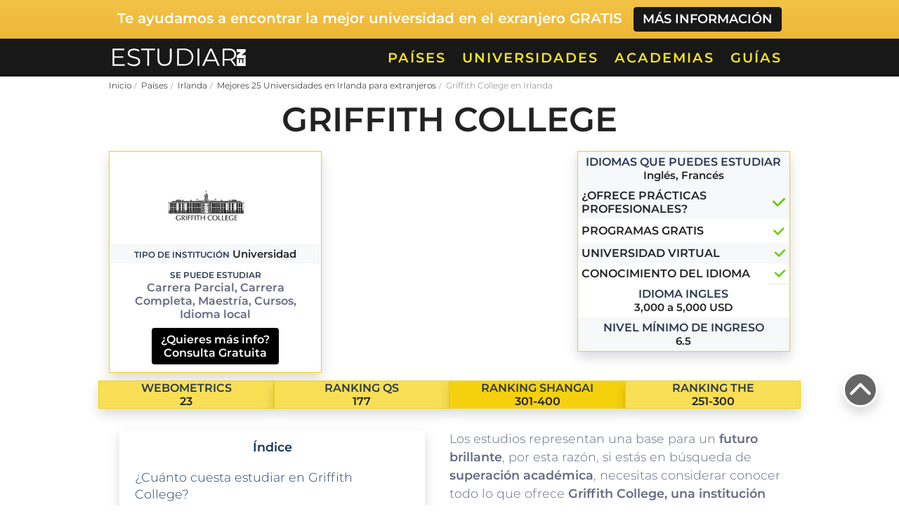

--- FILE ---
content_type: text/html; charset=UTF-8
request_url: https://estudiar-en.com/irlanda/universidades/griffith-college/
body_size: 15555
content:
 <!DOCTYPE html><html lang="es-MX"><head><meta charset="UTF-8"><meta name="viewport" content="width=device-width, initial-scale=1"><link rel="preload" href="https://www.googletagmanager.com" as="other"><link rel="preload" href="https://pagead2.googlesyndication.com" as="other"><link rel="profile" href="https://gmpg.org/xfn/11"> <script async async src="https://pagead2.googlesyndication.com/pagead/js/adsbygoogle.js?client=ca-pub-1748084553982745" crossorigin="anonymous"></script> <link rel="preload" href="https://fonts.gstatic.com/s/montserrat/v15/JTURjIg1_i6t8kCHKm45_cJD3gnD_vx3rCs.woff2" as="font" type="font/woff2" crossorigin><link rel="preload" href="https://fonts.gstatic.com/s/montserrat/v15/JTURjIg1_i6t8kCHKm45_bZF3gnD_vx3rCs.woff2" as="font" type="font/woff2" crossorigin><link rel="preload" href="https://estudiar-en.com/wp-content/themes/LCtheme2020/images/logo.svg" as="image" type="image/svg+xml"><link rel="alternate" href="https://estudiar-en.com/irlanda/universidades/griffith-college/" hreflang="x-default" />  <script>(function(w,d,s,l,i){w[l]=w[l]||[];w[l].push({'gtm.start':
new Date().getTime(),event:'gtm.js'});var f=d.getElementsByTagName(s)[0],
j=d.createElement(s),dl=l!='dataLayer'?'&l='+l:'';j.async=true;j.src=
'https://www.googletagmanager.com/gtm.js?id='+i+dl;f.parentNode.insertBefore(j,f);
})(window,document,'script','dataLayer','GTM-MRGDXPW');</script>    <script>window.pushMST_config={"vapidPK":"BEfZf6OPVSkp9NlN3Jkv7bHCgDalH9qwoabQbq0RP57U5qZM1K47RylKq0ldT0xC84iodEFXMPYyfKnuGeL9pKE","enableOverlay":true,"swPath":"/sw.js","i18n":{}};
    var pushmasterTag = document.createElement('script');
    pushmasterTag.src = "https://cdn.pushmaster-cdn.xyz/scripts/publishers/63ef4a2f9b7c8200081c4c40/SDK.js";
    pushmasterTag.setAttribute('defer','');

    var firstScriptTag = document.getElementsByTagName('script')[0];
    firstScriptTag.parentNode.insertBefore(pushmasterTag, firstScriptTag);</script> <meta name='robots' content='noindex, follow' /><link media="all" href="https://estudiar-en.com/wp-content/cache/autoptimize/css/autoptimize_b3ceff8fe282392be69a20f1caa6f724.css" rel="stylesheet"><title>Estudiar en la Griffith College ▷ Carreras y Admisión 2026</title><meta name="description" content="Requisitos para Estudiar en Griffith College? | Costos y Becas 2026 | Admisión para Extranjeros | Carreras, Maestrías y Posgrados | Estudia Idiomas, Cursos o Intercambio" /><meta property="og:locale" content="es_MX" /><meta property="og:type" content="article" /><meta property="og:title" content="Estudiar en la Griffith College ▷ Carreras y Admisión 2026" /><meta property="og:description" content="Requisitos para Estudiar en Griffith College? | Costos y Becas 2026 | Admisión para Extranjeros | Carreras, Maestrías y Posgrados | Estudia Idiomas, Cursos o Intercambio" /><meta property="og:url" content="https://estudiar-en.com/irlanda/universidades/griffith-college/" /><meta property="og:site_name" content="Estudiar En" /><meta property="article:modified_time" content="2024-05-17T18:13:01+00:00" /><meta property="og:image" content="https://estudiar-en.com/wp-content/uploads/2021/03/logo.jpg" /><meta property="og:image:width" content="200" /><meta property="og:image:height" content="200" /><meta property="og:image:type" content="image/jpeg" /><meta name="twitter:card" content="summary_large_image" /><meta name="twitter:label1" content="Tiempo de lectura" /><meta name="twitter:data1" content="14 minutos" /> <script type="application/ld+json" class="yoast-schema-graph">{"@context":"https://schema.org","@graph":[{"@type":"WebPage","@id":"https://estudiar-en.com/irlanda/universidades/griffith-college/","url":"https://estudiar-en.com/irlanda/universidades/griffith-college/","name":"Estudiar en la Griffith College ▷ Carreras y Admisión 2026","isPartOf":{"@id":"https://estudiar-en.com/#website"},"primaryImageOfPage":{"@id":"https://estudiar-en.com/irlanda/universidades/griffith-college/#primaryimage"},"image":{"@id":"https://estudiar-en.com/irlanda/universidades/griffith-college/#primaryimage"},"thumbnailUrl":"https://estudiar-en.com/wp-content/uploads/2021/03/logo.jpg","datePublished":"2021-08-14T02:26:03+00:00","dateModified":"2024-05-17T18:13:01+00:00","description":"Requisitos para Estudiar en Griffith College? | Costos y Becas 2026 | Admisión para Extranjeros | Carreras, Maestrías y Posgrados | Estudia Idiomas, Cursos o Intercambio","breadcrumb":{"@id":"https://estudiar-en.com/irlanda/universidades/griffith-college/#breadcrumb"},"inLanguage":"es-MX","potentialAction":[{"@type":"ReadAction","target":["https://estudiar-en.com/irlanda/universidades/griffith-college/"]}]},{"@type":"ImageObject","inLanguage":"es-MX","@id":"https://estudiar-en.com/irlanda/universidades/griffith-college/#primaryimage","url":"https://estudiar-en.com/wp-content/uploads/2021/03/logo.jpg","contentUrl":"https://estudiar-en.com/wp-content/uploads/2021/03/logo.jpg","width":200,"height":200},{"@type":"BreadcrumbList","@id":"https://estudiar-en.com/irlanda/universidades/griffith-college/#breadcrumb","itemListElement":[{"@type":"ListItem","position":1,"name":"Inicio","item":"https://estudiar-en.com/"},{"@type":"ListItem","position":2,"name":"Mejores 25 Universidades en Irlanda para extranjeros","item":"https://estudiar-en.com/irlanda/universidades/"},{"@type":"ListItem","position":3,"name":"Griffith College"}]},{"@type":"WebSite","@id":"https://estudiar-en.com/#website","url":"https://estudiar-en.com/","name":"Estudiar En","description":"La guía para estudiantes, que quieren irse al extranjero, más completa de internet.","potentialAction":[{"@type":"SearchAction","target":{"@type":"EntryPoint","urlTemplate":"https://estudiar-en.com/?s={search_term_string}"},"query-input":"required name=search_term_string"}],"inLanguage":"es-MX"}]}</script> <link href='https://www.googletagmanager.com' rel='preconnect' /><link href='https://pagead2.googlesyndication.com' rel='preconnect' /><link href='https://fonts.gstatic.com' crossorigin='anonymous' rel='preconnect' /><link rel="https://api.w.org/" href="https://estudiar-en.com/wp-json/" /><link rel="EditURI" type="application/rsd+xml" title="RSD" href="https://estudiar-en.com/xmlrpc.php?rsd" /><meta name="generator" content="WordPress 6.5" /><link rel='shortlink' href='https://estudiar-en.com/?p=1547' /> <script>const opinator_plugin_dir = "https://estudiar-en.com/wp-content/plugins/opinator/";
            const opinator_wpadmin_dir = "https://estudiar-en.com/wp-admin/";</script> <link rel="icon" href="https://estudiar-en.com/wp-content/uploads/2021/08/cropped-favicon-1-32x32.png" sizes="32x32" /><link rel="icon" href="https://estudiar-en.com/wp-content/uploads/2021/08/cropped-favicon-1-192x192.png" sizes="192x192" /><link rel="apple-touch-icon" href="https://estudiar-en.com/wp-content/uploads/2021/08/cropped-favicon-1-180x180.png" /><meta name="msapplication-TileImage" content="https://estudiar-en.com/wp-content/uploads/2021/08/cropped-favicon-1-270x270.png" /><body class="pais-irlanda-template-default single single-pais-irlanda postid-1547"> <noscript><iframe src="https://www.googletagmanager.com/ns.html?id=GTM-MRGDXPW"
height="0" width="0" style="display:none;visibility:hidden"></iframe></noscript><section class="topbBoxInfo"><div class="container"><div class="row"><div class="col-12"><p> <span class="visible-dkp">Te ayudamos a encontrar la mejor universidad en el exranjero GRATIS</span> <span class="visible-xs">Te ayudamos a encontrar universidad</span> <a href="https://estudiar-en.com/empieza-aqui-tu-solicitud/" class="btn btn-minfo">Más información</a></p></div></div></div></section><header><nav class="navbar navbar-expand-lg"><div class="container"> <a class="navbar-brand" href="https://estudiar-en.com/"> <img class="logo lazy-img" data-src="https://estudiar-en.com/wp-content/themes/LCtheme2020/images/logo.svg" alt="Estudiar En" width="200" height="33" /> </a><div class="navbar-toggler hamburger_wrapper"><div role="button" id="lc_hamburger" class="navbar-toggler" type="button" aria-label="Menú" aria-controls="lc_menu" aria-expanded="false" onclick="hamburger_toggle();"> <span></span> <span></span> <span></span></div></div><div class="openLg" id="lc_nav-menu"><ul id="menu-main" class="navbar-nav ml-auto"><li class=' menu-item menu-item-type-post_type menu-item-object-page'><a href="https://estudiar-en.com/paises/">Países</a></li><li class=' menu-item menu-item-type-post_type menu-item-object-page'><a href="https://estudiar-en.com/universidades-en-el-extranjero/">Universidades</a></li><li class=' menu-item menu-item-type-post_type menu-item-object-page'><a href="https://estudiar-en.com/academias-estudiar-ingles-e-idiomas-en-el-extranjero/">Academias</a></li><li class=' menu-item menu-item-type-post_type menu-item-object-page'><a href="https://estudiar-en.com/guias/">Guías</a></li></ul></div></div></nav></header> <? /* Comentado hasta que Licia tenga oportunidad de corregir el CSS */ ?><div id="lc_goUP"><img class="lazy-img" data-src="https://estudiar-en.com/wp-content/themes/LCtheme2020/images/lc_goup.svg" alt="Go to top" width="30" height="30" /></div><div class="container"><div class="row"><div class="col-12"><div class="breadcrumbBox"><ol class="breadcrumb"><li><a href="https://estudiar-en.com/">Inicio</a></li><li><a href="https://estudiar-en.com/paises/">Países</a></li><li><a href="https://estudiar-en.com/irlanda/">Irlanda</a></li><li><a href="https://estudiar-en.com/irlanda/universidades/">Mejores 25 Universidades en Irlanda para extranjeros</a></li><li class="active">Griffith College en Irlanda</li></ol></div></div></div></div><section><div class="container-fluid"><div class="titInt"><div class="container"><div class="row"><div class="col-12 col-sm-12 col-md-12 col-lg-12 mb-3 text-center"><h1>Griffith College</h1></div></div></div></div></div></section> <script type="text/javascript">var isnewatf=true;</script> <div class="container newATF"><div class="row"><div class="col-12 col-sm-12 col-md-4 col-lg-4 text-center newATFsx"><div class="text-left  shadow lc_ficha"><table class="w-100"><tbody><tr><td colspan="2" class="newATFfeat featured text-center"><div class="logoBox"> <noscript><img width="200" height="200" src="https://estudiar-en.com/wp-content/uploads/2021/03/logo.jpg" alt="Griffith College"></noscript><img class="lazyload" width="200" height="200" src='data:image/svg+xml,%3Csvg%20xmlns=%22http://www.w3.org/2000/svg%22%20viewBox=%220%200%20200%20200%22%3E%3C/svg%3E' data-src="https://estudiar-en.com/wp-content/uploads/2021/03/logo.jpg" alt="Griffith College"></div></td></tr><tr><td colspan="2" class="text-center lc_ficha_resumenBG"><p> <small class="lc_ficha_resumen-tit upper">Tipo de Institución</small> <span class="lc_ficha_resumen-txt"><b>Universidad</b></p></td></tr><tr><td colspan="2 " class="text-center"><p><small class="lc_ficha_resumen-tit upper">Se puede estudiar</small></p><p><b>Carrera Parcial, Carrera Completa, Maestría, Cursos, Idioma local</b></p></td></tr><tr><td colspan="2" class="text-center"> <a class="btn btn-black" href="https://estudiar-en.com/empieza-aqui-tu-solicitud/">¿Quieres más info?<br/> Consulta Gratuita</a></td></tr></tbody></table></div></div><div class="col-12 col-sm-12 col-md-4 col-lg-4 text-center newATFad10mr"><div id="ads_abajo_h1" class="ad_h1_quad_box lazy-ads "></div></div><div class="col-12 col-sm-7 col-md-4 col-lg-4 text-left newATFMidC"><div class="text-left  shadow lc_ficha"><table class="w-100"><tbody><tr><td colspan="2" class="text-center lc_ficha_resumenBG"><p class="lc_ficha_resumen-tit upper">Idiomas que puedes estudiar</p><p class="lc_ficha_resumen-txt"><b class="lc_ficha_resumen-txt">Inglés, Francés</b></p></td></tr><tr><td class="lc_ficha_resumenBG"><p class="lc_ficha_resumen-txt upper">¿Ofrece Prácticas Profesionales?</p></td><td class="lc_ficha_resumenBG"> <img alt="Icono Si/No" class="float-right lazy-img" data-src="https://estudiar-en.com/wp-content/themes/LCtheme2020/images/si.svg" height="20" width="20"></td></tr><tr><td><p class="lc_ficha_resumen-txt upper">Programas Gratis</p></td><td> <noscript><img class="yesNo lazy-img loaded" alt="Ícono sí" src="https://estudiaperu.pe/wp-content/themes/LCtheme2020/images/si.svg" width="17" height="17"></noscript><img class="lazyload yesNo lazy-img loaded" alt="Ícono sí" src='data:image/svg+xml,%3Csvg%20xmlns=%22http://www.w3.org/2000/svg%22%20viewBox=%220%200%2017%2017%22%3E%3C/svg%3E' data-src="https://estudiaperu.pe/wp-content/themes/LCtheme2020/images/si.svg" width="17" height="17"></td></tr><tr><td class="lc_ficha_resumenBG"><p class="lc_ficha_resumen-txt upper">Universidad Virtual</p></td><td class="lc_ficha_resumenBG"><img alt="Icono Si/No" class="float-right lazy-img" data-src="https://estudiar-en.com/wp-content/themes/LCtheme2020/images/si.svg" width="17" height="17"></td></tr><tr><td><p class="lc_ficha_resumen-txt upper">Conocimiento del Idioma</p></td><td class="brdb text-center"><img alt="Icono Si/No" class="float-right lazy-img" data-src="https://estudiar-en.com/wp-content/themes/LCtheme2020/images/si.svg" width="17" height="17"></td></tr><tr><td colspan="2" class="text-center"><p class="lc_ficha_resumen-tit upper">Idioma ingles</p><p class="lc_ficha_resumen-txt"><b class="lc_ficha_resumen-txt">3,000 a 5,000 USD</b></p></td></tr><tr><td colspan="2" class="text-center lc_ficha_resumenBG"><p class="lc_ficha_resumen-tit upper">Nivel Mínimo de Ingreso</p><p class="lc_ficha_resumen-txt"><b class="lc_ficha_resumen-txt">6.5</b></p></td></tr></tbody></table></div></div></div><div class="row newATFrank "><div class="col-12 col-sm-3 col-md-3 col-lg-3 marPad0 text-center"><div class="text-left  shadow lc_ficha BGamarillo70 text-center"><p class="lc_ficha_resumen-tit upper">Webometrics</p><p class="lc_ficha_resumen-txt">23</p></div></div><div class="col-12 col-sm-3 col-md-3 col-lg-3 marPad0 text-center"><div class="text-left  shadow lc_ficha BGamarillo70 text-center"><p class="lc_ficha_resumen-tit upper">Ranking QS</p><p class="lc_ficha_resumen-txt">177</p></div></div><div class="col-12 col-sm-3 col-md-3 col-lg-3 marPad0 text-center"><div class="text-left  shadow lc_ficha BGamarillo text-center"><p class="lc_ficha_resumen-tit upper">Ranking Shangai</p><p class="lc_ficha_resumen-txt">301-400</p></div></div><div class="col-12 col-sm-3 col-md-3 col-lg-3 marPad0 text-center"><div class="text-left  shadow lc_ficha BGamarillo70 text-center"><p class="lc_ficha_resumen-tit upper">Ranking THE</p><p class="lc_ficha_resumen-txt">251-300</p></div></div></div></div><div class="container lc_content"><div class="row"><div class="col-12 col-sm-12 col-md-12 col-lg-12"><div class="col-12 col-sm-5 col-md-6 col-lg-6 float-left"><div class="indice shadow"><p><b>Índice</b></p><ul><li><a href="#%c2%bfcu%c3%a1nto+cuesta+estudiar+en+griffith+college%3f">¿Cuánto cuesta estudiar en Griffith College?</a></li><li><a href="#%c2%bfc%c3%b3mo+estudiar+en+griffith+college+siendo+extranjero%3f+%c2%bfqu%c3%a9+necesitas%3f">¿Cómo estudiar en Griffith College siendo extranjero? ¿Qué necesitas?</a></li><li><a href="#consejos+para+estudiar+en+griffith+college">Consejos para Estudiar en Griffith College</a></li><li><a href="#%c2%bfqu%c3%a9+puedes+estudiar+en+griffith+college%3f">¿Qué puedes estudiar en Griffith College?</a></li><li><a href="#estudiar+en+griffith+college+%e2%80%93+lo+que+debes+saber">Estudiar en Griffith College – Lo que debes saber</a></li><li><a href="#%c2%bfse+puede+trabajar+mientras+estudias%3f">¿Se puede trabajar mientras estudias?</a></li><li><a href="#estudiar+ingl%c3%a9s+en+griffith+college">Estudiar inglés en Griffith College</a></li><li><a href="#%c2%bfc%c3%b3mo+irte+de+intercambio+acad%c3%a9mico+al+griffith+college%3f">¿Cómo irte de intercambio académico al Griffith College?</a></li><li><a href="#becas+y+ayudas+que+ofrece+griffith+college">Becas y ayudas que ofrece Griffith College</a></li><li><a href="#sedes+y+campus">Sedes y Campus</a></li><li><a href="#instalaciones+y+oferta+extra+acad%c3%a9mica">Instalaciones y Oferta Extra Académica</a></li></ul></div></div><p>Los estudios representan una base para un <strong>futuro brillante</strong>, por esta razón, si estás en búsqueda de <strong>superación académica</strong>, necesitas considerar conocer todo lo que ofrece <strong>Griffith College, una institución distinguida</strong> que puede cambiar tus objetivos a futuro cuando descubras las oportunidades que genera.</p><p>La <strong>Griffith College representa una oportunidad de estudios de calidad</strong>, es una institución privada de gran reconocimiento, ya que forma parte de los <strong>primeros lugares de las mejores universidades privadas del mundo</strong>, todo gracias a la gran variedad de programas que proporcionan, son <strong>áreas de estudios privilegiadas</strong> tanto para pregrado como para posgrado. Sus egresados más notables son los siguientes:</p><ul><li><b>María Walsh</b>: Miembro notable del parlamento europeo desde el año 2019, ha sido beneficiaria de premios como VIP Style Award.</li><li><strong>Helen McEntee</strong>: Ministra de Justicia e Igualdad.</li><li><strong>Cecelia Ahern</strong>: Escritora irlandesa, productora de distintos programas de televisión y con una gran infinidad de obras como novelas e historias cortas.</li></ul><p><span style="font-weight: 400;"><div class="clearfix"></div><div class="row alert-info shadow"><div class="col-12 col-sm-5 col-md-5 col-lg-5 alertSx"><p>Considera estudiar en Griffith College si</p></div><div class="col-12 col-sm-7 col-md-7 col-lg-7 alertDx"> </span></p><ul><li>Quieres ser parte de una institución con grandes conexiones sobre países desarrollados, por tratarse de una universidad abierta a las mejores oportunidades.</li><li>Buscas ser parte de una gran amplitud de programas innovadores y distinguidos, bajo un intercambio cultural que ofrece un país como Irlanda.</li><li>Te interesan las titulaciones empresariales como periodismo, derecho e informática, junto con una gran oportunidad de estudio de primer nivel.</li></ul><p><span style="font-weight: 400;"></div></div> </span></p></div></div></div><div class="container-fluid shadow cc_box"><div class="container"><div class="row"><div class="col-12"><h2 id="%c2%bfcu%c3%a1nto+cuesta+estudiar+en+griffith+college%3f" class="text-center">¿Cuánto cuesta por curso?</h2></div></div><div class="row"><div class="col-12 col-sm-6 cc_uni-boxIn"><table><tbody><tr><td class="cc_uni-tit cc_uni-boxIn60"><p>Costos de Admisión</p></td><td class="cc_uni-howmuch"><p><b>$300 USD</b></p></td></tr></tbody></table></div><div class="col-12 col-sm-6 cc_uni-boxIn"><table><tbody><tr><td class="cc_uni-tit cc_uni-boxIn60"><p>Matrícula</p></td><td class="cc_uni-howmuch"><p><b>$8,000 USD</b></p></td></tr></tbody></table></div><div class="col-12 col-sm-6 cc_uni-boxIn"><table><tbody><tr><td class="cc_uni-tit cc_uni-boxIn60"><p>Habitación en Residencia</p></td><td class="cc_uni-howmuch"><p><b>$1,500 USD</b></p></td></tr></tbody></table></div><div class="col-12 col-sm-6 cc_uni-boxIn"><table><tbody><tr><td class="cc_uni-tit cc_uni-boxIn60"><p>Abono de Alimentos</p></td><td class="cc_uni-howmuch"><p><b>$2,000 USD</b></p></td></tr></tbody></table></div><div class="col-12 col-sm-6 cc_uni-boxIn"><table><tbody><tr><td class="cc_uni-tit cc_uni-boxIn60"><p>Abono de Transporte</p></td><td class="cc_uni-howmuch"><p><b>$1,000 USD </b></p></td></tr></tbody></table></div><div class="col-12 col-sm-6 cc_uni-boxIn"><table><tbody><tr><td class="cc_uni-tit cc_uni-boxIn60"><p>Otros pagos universitarios</p></td><td class="cc_uni-howmuch"><p><b>$1,000 USD</b></p></td></tr></tbody></table></div><div class="col-12 cc_uni-boxIn"><table><tbody><tr><td class="cc_uni-tit"><p class="text-left">Estudiar aquí te puede Costar:</p></td><td class="cc_uni-howmuch"><p><b>Estudiar en Griffith College, representa un costo al año de $20,000 USD que incluye servicios de alojamiento, alimentación y transporte.</b></p></td></tr></tbody></table></div></div></div></div><div class="container"><div class="row"><div class="col-12"><div id="ads_abajo_precios" class="ad_contenido_box lazy-ads "></div></div></div></div><div class="container"><div class="row"><div class="col-12 col-sm-12 col-md-12 col-lg-12"></h2><p><strong>El costo de estudio de Griffith College es módico</strong> en comparación de otras universidades privadas en el mundo, el valor aproximado del costo ronda los $8,000 USD, cada programa posee su propia descripción y pago para que tengas acceso a los temas de matrícula, los cobros se estiman bajo su impartición de educación independiente.</p><p>Dentro de la admisión para <strong>estudiar en Griffith College</strong>, se encuentra de por medio una tasa de administración estimada en $300 USD, este es un costo adicional a la matrícula, se paga cada año, tanto para pregrado como posgrado, para cada tipo de estudio se encuentra una cifra puntual según el nivel académico.</p><p>Más allá del costo accesible sobre el cual se estima <strong>estudiar en esta prestigiosa universidad</strong>, también se encuentra una gran <strong>facilidad de pago</strong>, esto se debe gracias a que <strong>los métodos de pago son diversificados</strong> para que estén al alcance de cualquier aspirante, esta es una gran ventaja para gestionar los trámites de pago a distancia inclusive.</p><h2 id='%c2%bfc%c3%b3mo+estudiar+en+griffith+college+siendo+extranjero%3f+%c2%bfqu%c3%a9+necesitas%3f'>¿Cómo estudiar en Griffith College siendo extranjero? ¿Qué necesitas?</h2></h2><p><strong>Estudiar en Griffith College siendo extranjero no causa tantas complicaciones</strong>, esto se debe gracias a que se trata de una <strong>institución con proyección internacional</strong>, a tal punto de contar con la libertad de disponer de 3 campus para estudiantes internacionales, conocidos como Dublín Main, Quintilla Cómica y Cork.</p><p>A esto se suma la oportunidad de tener <strong>acceso a programas de pregrado, posgrado, idioma inglés</strong>, y también surge la opción de cursar un año sabático desde el extranjero, es un conjunto de alternativas para desarrollar <a href="https://estudiar-en.com/irlanda/">cualquier sueño académico</a>, incluso siendo extranjero, es una <strong>institución abierta para toda clase de estudiantes</strong>.</p><p>Además <strong>Griffith College</strong> cuenta con “Erasmus”, se trata de un <strong>programa de intercambio de estudiantes</strong>, siendo otra muestra que para los estudiantes locales, busca ofrecer esa <strong>experiencia internacional</strong> que expande los sentidos culturales, la coordinación para los estudios y el tema de los extranjeros se encuentra al día por todo un departamento.</p><h3>Qué te va a pedir Griffith College – Requisitos</h3><p>Lo primero que debes cubrir al querer <strong>estudiar en Griffith College</strong>, es el tema de la visa, ya que necesitas contar con una visa de estudiante, aunque también depende de tu nacionalidad el tema del ingreso, porque ciertos países no necesitan visa para desplazarse hasta Irlanda, y esto facilita la obtención de visa de estudiante a largo plazo.</p><p>De igual manera, <strong>Griffith College ofrece asesoría dentro del tema de las visas</strong>, y permite gestionar muchos <strong>trámites en línea</strong>, para que puedas ingresar a Irlanda y luego preocuparte por gestionar la visa como estudiante, esto es una gran ventaja porque no hace falta preocuparse por tener una visa previa. Para mayor información sobre estos trámites migratorios visita este <a href="https://estudiar-en.com/irlanda/" target="_blank" rel="noopener noreferrer">sitio web.</a></p><p>La <strong>Embajada o el Consulado de Irlanda</strong>, de igual forma son los que respaldan este tipo de trámite, y se lleva a cabo todo el proceso para poder definir el tema de la estancia, de ese modo vas a poder <strong>estudiar en Griffith College</strong> con opciones migratorias mucho más flexibles que en otros lugares del mundo, debes contar con los siguientes documentos:</p><ul><li>Formulario de solicitud de visa.</li><li>Formulario de declaración de visa de estudiante.</li><li>Documentos referentes a la trayectoria educativa secundaria o universitaria.</li><li>Certificado que ratifique el dominio de inglés.</li><li>Demostración que puedes cubrir tus gastos de manutención o el costo del programa.</li><li>Seguro médico.</li><li>Prueba de pago.</li><li>Comprobante de matrícula.</li><li>Antecedentes migratorios.</li><li>Experiencia laboral.</li></ul><h3>¿Cuál es el proceso para ser aceptado?</h3><p>Para <strong>ser aceptado en Griffith College</strong>, tan solo debes <strong>postularte sobre los programas</strong> que desees, en caso de ser una solicitud de pregrado, debes contar con los siguientes requisitos y llevar a cabo el proceso:</p><ol><li><strong>Presenta el formulario de solicitud en línea</strong>, completa cada sección de información.</li><li><strong>Organiza tus expedientes académicos</strong> y adjunta esta documentación con la solicitud, estos deben contar con traducción oficial.</li><li><strong>Postula los certificados de dominio de idioma inglés.</strong></li><li><strong>Agrega una copia de fotos de tu pasaporte.</strong></li></ol><p>Por otro lado, los estudiantes que aspiran a formar parte de esta importante casa de estudios, deben someterse a un <strong>Programa Semestral</strong>, donde se presenta el examen de inglés interno, para <strong>calificar de forma positiva</strong>, debes contar con una puntuación igual o mayor a B2.</p><p><strong>El proceso de admisión es muy breve</strong>, sobre todo con las ventajas de llevar a cabo todo este <strong>procedimiento vía online</strong>, la atención se dedica sobre tu expediente sobre la educación secundaria, es decir en el récord académico que poseas, de ese modo existe una gran incidencia para ser aceptado o no.</p><p><span style="font-weight: 400;"><div class="clearfix"></div><div class="row alert-info shadow"><div class="col-12 col-sm-5 col-md-5 col-lg-5 alertSx"><p>En caso de querer residir en Irlanda</p></div><div class="col-12 col-sm-7 col-md-7 col-lg-7 alertDx"> </span> <span style="font-weight: 400;">tendrás que tramitar la visa de estudiante. Para </span><span style="font-weight: 400;">saber</span><span style="font-weight: 400;"> cómo se realiza este trámite y qué requisitos te piden puedes entrar <a href="https://estudiar-en.com/irlanda/" target="_blank" rel="noopener noreferrer">aquí</a>.</span><span style="font-weight: 400;"></div></div>  </span></p><h2 id='consejos+para+estudiar+en+griffith+college'>Consejos para Estudiar en Griffith College</h2></h2><div class="col-12"><div id="ads_abajo_h2_3" class="ad_contenido_box lazy-ads "></div></div><p>El ingreso a las universidades irlandesas es sencillo si cumples con todos los requisitos solicitados por la universidad. Es por ello, que te daremos algunos tips que debes tomar en cuenta para aumentar tus posibilidades de ingreso.</p><ol><li><strong>Revalida todos tus documentos académicos en las oficinas consultares del país de procedencia.</strong> Si tus notas o certificados no se encuentran apostillados o legalizados no podrán servirte para la inscripción.</li><li><strong>Prepara un currículo destacable. </strong>Demuestra tus habilidades, destrezas, desenvolvimiento académico y experiencias laborales. Esta hoja de vida funcionará como tu carta de presentación.</li><li><strong>Realiza los exámenes que certifican el dominio del inglés.</strong> Esto es un requisito indispensable que te van a solicitar y sin él tus posibilidades de admisión serán pocas.</li><li><strong>Haz que tu ensayo de postulación demuestre tus ganas de querer pertenecer a la casa de estudios.  </strong>Indica las razones del por qué eres el candidato que merece obtener un cupo en la universidad. Describe qué te diferencia de los demás y el aporte que le darás a la comunidad estudiantil.</li></ol><h2 id='%c2%bfqu%c3%a9+puedes+estudiar+en+griffith+college%3f'>¿Qué puedes estudiar en Griffith College?</h2></h2><p>El mundo de <strong>oportunidades de estudio que ofrece Griffith College</strong> es amplio, posee <strong>más de 40 años impartiendo carreras prominentes</strong>, con una calidad de estudio envidiable, por ello poseen un <strong>alto nivel de reputación en el mundo</strong>, a esto se suman áreas de estudios que se acoplan a cada acontecimiento mundial, es una gran presentación para el mundo laboral.</p><div class="listado_carreras"><div class="listado_carreras-in shadow"><h3 class="text-center">Carreras Profesionales y Técnicas</h3><p class="listado_carrerasTit">Administración y Negocios</p><ul><li>Administración</li><li>Finanzas</li><li>Mercadeo</li><li>Negocios</li></ul><p class="listado_carrerasTit">Arte</p><ul><li>Arquitectura</li><li>Fotografía</li><li>Música y Teatro</li></ul><p class="listado_carrerasTit">Ciencias de la Salud</p><ul><li>Ciencias Farmacéuticos</li></ul><p class="listado_carrerasTit">Ciencias Exactas</p><ul><li>Computación</li></ul><p class="listado_carrerasTit">Ciencias Sociales</p><ul><li>Leyes</li></ul><p class="listado_carrerasTit">Humanidades</p><ul><li>Diseño</li><li>Periodismo y medios</li></ul><p class="listado_carrerasTit">Ingeniería</p><ul><li>Ingeniería</li></ul></div></div><div class="listado_carreras"><div class="listado_carreras-in shadow"><h3 class="text-center">Maestrías y Posgrados</h3><p class="listado_carrerasTit">Maestría</p><ul><li>Ciencias en Computación</li><li>Derecho y Negocios Internacionales</li><li>Gestión Contable y Financiera</li><li>Gestión de Marca Global</li><li>Gestión y Análisis de Big Data</li><li>Negocios Internacionales</li><li>Periodismo y Relaciones Públicas</li></ul><p class="listado_carrerasTit">Diplomado</p><ul><li>Administración de Empresas</li><li>Farmacéuticos Internacionales</li><li>Medios digitales aplicados</li></ul></div></div><div class="listado_carreras"><div class="listado_carreras-in shadow"><h3 class="text-center">Cursos</h3><ul><li>Análisis empresarial</li><li>Contabilidad y Negocios</li><li>Habilidades administrativas y de oficina</li><li>Mercados de Capitales, Inversión y Comercio</li><li>AutoCAD 2D</li><li>Comunicación y Producción de Medios</li><li>Negocios Marketing</li><li>Desarrollo web</li><li>Hardware</li></ul></div></div><h2 id='estudiar+en+griffith+college+%e2%80%93+lo+que+debes+saber'>Estudiar en Griffith College – Lo que debes saber</h2></h2><p><strong>Estudiar en Griffith College representa una experiencia distinguida</strong>, desde sus amplias y novedosas instalaciones, hasta la <strong>impartición de clases por medio de aulas virtuales</strong>. Permite el contacto directo con estudiantes de todo el mundo, es un vínculo perfecto para estrechar conexiones con el mundo, y <strong>ampliar tus oportunidades laborales</strong>.</p><p>Cada campus se encuentra dotado con los mejores recursos, en <strong>Griffith College te encuentras con un nivel educativo empresarial de los más destacados a nivel mundial.</strong> Es una atmósfera concentrada en las últimas innovaciones dentro del mundo de los negocios, derecho, periodismo e informática, son las bases principales de sus programas.</p><p><strong>La vida estudiantil es placentera</strong> por el tema cultural, y también por la ubicación cada campus. Es una oportunidad para ser parte del <strong>estilo de vida de Irlanda</strong>, a esto se suma la posibilidad de realizar un sinfín de actividades dentro de <strong>impresionantes áreas, tanto deportivas como académicas</strong> que buscan la actualización de conocimientos para cada época del año.</p><h2 id='%c2%bfse+puede+trabajar+mientras+estudias%3f'>¿Se puede trabajar mientras estudias?</h2></h2><p>Dentro de las <strong>ventajas de estudiar en Griffith College</strong>, se suma la oportunidad de trabajar hasta dos años en Irlanda, esto se encuentra ofrecido dentro de los <strong>programas de maestría</strong>, donde una vez que culmines este tipo de estudios, posees el aval del gobierno para obtener una estancia de dos años para trabajar, es una gran <strong>oportunidad de futuro</strong>.</p><p>En cuanto al deseo de <strong>trabajar mientras estudias, legalmente en Irlanda</strong> puedes tener acceso a esta oportunidad, al trabajar 20 horas por semana y 40 horas de vacaciones. Todo esto debe estar notificado y aprobado por las autoridades migratorias, por otro lado, en el caso de culminar alguna licenciatura, cuentas con residencia de un año para trabajar.</p><p>Por si fuera poco, en <strong>Griffith College se encuentran abiertas las oportunidades para trabajar</strong> dentro de esta prestigiosa casa de estudios, puedes postular tu solicitud por medio de <a href="/cdn-cgi/l/email-protection" class="__cf_email__" data-cfemail="056a756a7771706b6c61646160764562776c63636c716d2b6c60">[email&#160;protected]</a>, donde se encuentran opciones parciales que puedan coincidir con tu plan de estudios, es una propuesta de <strong>calidad de vida ideal</strong>.</p><p>Por otro lado,<strong> Irlanda es un país enriquecido en propuestas laborales</strong>, ya que cuenta con las <strong>principales industrias del mundo</strong>, por ello a nivel mundial se clasifica como uno de los mejores países para trabajar dentro de toda Europa, no cabe duda que esto la convierte en una alternativa de estudios mucho más atractiva.</p><h2 id='estudiar+ingl%c3%a9s+en+griffith+college'>Estudiar inglés en Griffith College</h2></h2><p>Más allá del <strong>ofrecimiento de estudios de Griffith College</strong>, también posee un <strong>plan de estudios exclusivos</strong> de gran relevancia nacional para aprender inglés, esto significa que cuentan con la acreditación para que miles de estudiantes puedan formarse con <strong>educación de calidad</strong>, y puedan dominar esta lengua sin problemas.</p><p>La <strong>variedad de cursos de inglés</strong>, posee un nivel exigente para cumplir con la preparación requerida por parte de IELTS y Cambridge, para que todo estudiante pueda superar la medida de 7,0 como el objetivo más ambicioso, sus programas son completos en cuanto a la escritura y lectura.</p><p>Para tener <strong>acceso a esta oportunidad de estudios de idioma</strong>, solo debes ingresar al sitio web de <strong>Griffith College</strong>, para que puedas completar el formulario de solicitud, esto se presenta junto con la copia de fotos de tu pasaporte, de ese modo formas parte de esta capacitación avalada sobre el <strong>Marco Común Europeo de Referencia de Idiomas</strong>.</p><h2 id='%c2%bfc%c3%b3mo+irte+de+intercambio+acad%c3%a9mico+al+griffith+college%3f'>¿Cómo irte de intercambio académico al Griffith College?</h2></h2><p>Para que el Griffith College te abra sus puertas no necesariamente debes estudiar en una de las universidades con las que está asociada. Aunque sí debes saber que pertenecer a una de ellas te facilitaría mucho el proceso. Puedes chequear si tu institución de origen tiene convenios accediendo a este <a href="https://griffith.moveon4.com/publisher/55/eng#" target="_blank" rel="noopener noreferrer">enlace</a>.</p><h3>Requisitos</h3><ul><li>Ser nominado por la universidad de origen.</li><li>Ser mayor de 18 años.</li><li>Tener un Grade Point Average superior a 4.5.</li><li>Inglés mínimo de 5.5 en IELTS, debidamente certificado.</li><li>Hacer plan de estudios tentativo. Revisa la oferta disponible haciendo clic <a href="https://degrees.griffith.edu.au/" target="_blank" rel="noopener noreferrer">acá</a>.</li><li>Transcripción oficial del récord académico certificada por la universidad de origen.</li><li>Copia del pasaporte.</li><li>Si no perteneces a una universidad compañera, aplica en línea a través de este <a href="https://student-griffith-intl.studylink.com/index.cfm?event=security.showLogin&amp;msg=eventsecured" target="_blank" rel="noopener noreferrer">link</a>.</li></ul><h2 id='becas+y+ayudas+que+ofrece+griffith+college'>Becas y ayudas que ofrece Griffith College</h2></h2><p><strong>Griffith College ofrece apoyo de estudios por medio de becas</strong>, sus becas se encuentran dirigidas para los alumnos destacados dentro de algún curso o materia, cada año puede surgir una ayuda financiera por parte del gobierno, o instituciones asociadas, que buscan <strong>estimular el potencial académico</strong> de cada estudiante.</p><ul><li><strong>Beca de oportunidad</strong>: Es un incentivo al mérito, dedicada para los estudiantes apasionados, posee una cobertura total del programa, incluso cubre el tema de las tarifas de inscripción, solo que no incluye los gastos de alojamiento.</li><li><strong>Programa de becas Griffith College Opportunity </strong><b>Scholarship</b>: Es un beneficio para todos aquellos que no pueden asumir ciertos pagos, además fomenta el desarrollo de relaciones entre los alumnos más destacados, se trata de una amplia propuesta para la continuidad de la trayectoria educativa.</li><li><strong>Apoyo estudiantil destinado para residentes en Irlanda</strong>: Ofrece una cobertura de traducciones gratuitas, y permite la inscripción dentro de programas, es una opción para los residentes.</li><li><strong>Becas de excelencia académica</strong>: Es otorgada en base a las calificaciones y el desarrollo dentro del campus, promueve apoyo económico de hasta 5,000 USD.</li><li><strong>Opción de pagos para Latinoamericanos</strong>: Todo estudiante Latinoamericana, cuenta con flexibilidad de pago en plazos sin algún tipo de interés, es otorgado por medio de agencias, y proporcionan asesoramiento en la obtención de un crédito educativo.</li><li><strong>Apoyos extra por pagos puntuales</strong>: Griffith College toma en cuenta la puntualidad, y genera descuentos de hasta 2,000 USD, esto parte tras la estimación del monto del primer pago.</li></ul><h2 id='sedes+y+campus'>Sedes y Campus</h2></h2><p><strong>Griffith College cuenta con una gran expansión de estructuras</strong>, sus sedes cuentan con recursos tecnológicos, y dentro de la República de Irlanda, han innovado con sus campus en Cork, Limerick y en Moscú como parte de su crecimiento</p><p><span style="font-weight: 400;"><div class="col-12 col-sm-6 col-md-6 col-lg-6 float-left"><div class="uni_campus shadow"><div class="uni_campus-in"><h3>Griffith College Dublin</h3><p>Está en: <b>Dublin, Do8 V04N, Irlanda</b></p><p>Residencia Universitaria: <b>Sí</b></p><p>Distancia al Centro de la Ciudad: <b>5 km</b></p><p><b>Características:</b></p> </span></p><ul><li>Sede de la mayoría de programas de estudios.</li><li>Estructuras vanguardistas.</li><li>Laboratorios.</li></ul><p><span style="font-weight: 400;"></div></div></div> </span></p><p><span style="font-weight: 400;"><div class="col-12 col-sm-6 col-md-6 col-lg-6 float-left"><div class="uni_campus shadow"><div class="uni_campus-in"><h3>Griffith College Cork</h3><p>Está en: <b>Wellington Rd, Cork, Irlanda</b></p><p>Residencia Universitaria: <b>Sí</b></p><p>Distancia al Centro de la Ciudad: <b>20 km</b></p><p><b>Características:</b></p> </span></p><ul><li>Estudios de Contabilidad.</li><li>Biblioteca.</li><li>Áreas de informática.</li><li>Cafetería.</li><li>Estudio de radio.</li><li>Cursos empresariales.</li></ul><p><span style="font-weight: 400;"></div></div></div> </span></p><p><span style="font-weight: 400;"><div class="col-12 col-sm-6 col-md-6 col-lg-6 float-left"><div class="uni_campus shadow"><div class="uni_campus-in"><h3>Griffith College City Center</h3><p>Está en: <b>Dublin 1, D01 X9K7, Irlanda</b></p><p>Residencia Universitaria: <b>Sí</b></p><p>Distancia al Centro de la Ciudad: <b>7 km</b></p><p><b>Características:</b></p> </span></p><ul><li>Sala de conferencias.</li><li>Comedor.</li><li>Laboratorio de computación.</li></ul><p><span style="font-weight: 400;"></div></div></div> </span></p><p><span style="font-weight: 400;"><div class="col-12 col-sm-6 col-md-6 col-lg-6 float-left"><div class="uni_campus shadow"><div class="uni_campus-in"><h3>Limerick Campus</h3><p>Está en: <b>Quinlan ST, Limerick V94 DK23, Irlanda</b></p><p>Residencia Universitaria: <b>Sí</b></p><p>Distancia al Centro de la Ciudad: <b>2 km</b></p><p><b>Características:</b></p> </span></p><ul><li>Instalación de estudio.</li><li>Sectores recreativos.</li><li>Estudios del área administrativa.</li></ul><p><span style="font-weight: 400;"></div></div></div> </span></p><h2 id='instalaciones+y+oferta+extra+acad%c3%a9mica'>Instalaciones y Oferta Extra Académica</h2></h2><p><strong>Griffith College cuenta con instalaciones avanzadas</strong>. Además de un programa de actividades anuales para estimular el <strong>desarrollo individual de cada estudiante</strong>, promueve actividades deportivas y de aprendizaje en cuanto al idioma; sin dejar a un lado las salidas de exploración para conectar con la <strong>cultura de Irlanda</strong>.</p><p>La <strong>oferta extra académica de Griffith College</strong> es auténtica. Más de <strong>20 sesiones en primavera</strong>, y durante clases, para llevar a cabo estudios complementarios sobre laboratorios y <strong>conducción docente de la más alta calidad</strong>, mantiene planes educativos para todas las áreas de estudios.</p><h3>Biblioteca y aulas digitales</h3><ul><li>Más de bibliotecas distribuidas sobre cada una de las sedes.</li><li>Conexión digital entre las aulas de investigación virtual.</li></ul><h3>Laboratorios</h3><ul><li>Prominente variedad de laboratorios de informática y computación.</li></ul><h3>Instalaciones deportivas</h3><ul><li>Complejo deportivo para la práctica de fútbol, rugby, hípico y otras.</li></ul><h3>Cafeterías y otros centros de recreación</h3><ul><li>Cafeterías y comedores autoservicio</li></ul><p><strong>Griffith College representa una excelente oportunidad universitaria</strong>, detrás de su amplia propuesta sobre <strong>estudios empresariales</strong>, también cuenta con un <strong>ofrecimiento ideal para estudiantes extranjeros</strong>, se trata de una formación educativa del más alto nivel, es una de las mejores y más grandes instituciones en Irlanda, por sí misma <strong>inspira a cambiar tu futuro</strong>.</p><p>En EstudiarEn contamos con asesores profesionales que te ayudarán durante todo el recorrido para lograr el ingreso a la universidad de tus sueños. Solo debes rellenar el formulario que te dejamos al finalizar el artículo. Nos comunicaremos a la brevedad contigo.<h2 id='fotos+de+la+universidad+griffith+college'>Fotos de la Universidad Griffith College</h2></h2><div class="galeria"><ul><li><a href="https://estudiar-en.com/wp-content/uploads/2021/04/parque-Griffith-College.jpg" data-fslightbox="gallery1"><img alt="Griffith College" height="300" width="300" data-src="https://estudiar-en.com/wp-content/uploads/2021/04/parque-Griffith-College.jpg"  class="lazy-img" /></a></li><li><a href="https://estudiar-en.com/wp-content/uploads/2021/04/edificio-Griffith-College.jpg" data-fslightbox="gallery1"><img alt="Griffith College" height="300" width="300" data-src="https://estudiar-en.com/wp-content/uploads/2021/04/edificio-Griffith-College.jpg"  class="lazy-img" /></a></li><li><a href="https://estudiar-en.com/wp-content/uploads/2021/04/espacios-Griffith-College.jpg" data-fslightbox="gallery1"><img alt="Griffith College" height="300" width="300" data-src="https://estudiar-en.com/wp-content/uploads/2021/04/espacios-Griffith-College.jpg"  class="lazy-img" /></a></li><li><a href="https://estudiar-en.com/wp-content/uploads/2021/04/estudiantes-Griffith-College.jpg" data-fslightbox="gallery1"><img alt="Griffith College" height="300" width="300" data-src="https://estudiar-en.com/wp-content/uploads/2021/04/estudiantes-Griffith-College.jpg"  class="lazy-img" /></a></li><li><a href="https://estudiar-en.com/wp-content/uploads/2021/04/Griffith-College-campus.jpg" data-fslightbox="gallery1"><img alt="Griffith College" height="300" width="300" data-src="https://estudiar-en.com/wp-content/uploads/2021/04/Griffith-College-campus.jpg"  class="lazy-img" /></a></li><li><a href="https://estudiar-en.com/wp-content/uploads/2021/04/Griffith-College-fachada.jpg" data-fslightbox="gallery1"><img alt="Griffith College" height="300" width="300" data-src="https://estudiar-en.com/wp-content/uploads/2021/04/Griffith-College-fachada.jpg"  class="lazy-img" /></a></li></ul></div></p></div></div></div><div class="container-fluid BGrelacionados"><div class="container"><div class="row"><div class="col-12"><h2 class="text-center azul">Conoce Otras Universidades en Irlanda</h2></div></div><div class="row"><div class="col-12 col-sm-6 col-md-3 col-lg-3 text-center RRelaBox"><div class="relacionados shadow rounded-lg border"> <a class="tdn"
 href="https://estudiar-en.com/irlanda/universidades/limerick-city-university/"><div class="relacionados-logo"> <img  alt="Logo University of Limerick" width="80" height="90" class="lazy-img" data-src="https://estudiar-en.com/wp-content/uploads/2021/03/Escudo-de-Limerick-City-University.jpg"></div> </a> <a class="tdn"
 href="https://estudiar-en.com/irlanda/universidades/limerick-city-university/"><div class="row"><div class="col-12"><table class="w-100 text-left"><tbody><tr><td class="text-center td33 BGgris"> <b class="blanco"> Privada </b></td></tr></tbody></table></tbody></table></div></div> </a></div></div><div class="col-12 col-sm-6 col-md-3 col-lg-3 text-center RRelaBox"><div class="relacionados shadow rounded-lg border"> <a class="tdn"
 href="https://estudiar-en.com/irlanda/universidades/university-of-galway/"><div class="relacionados-logo"> <img  alt="Logo University of Galway" width="80" height="90" class="lazy-img" data-src="https://estudiar-en.com/wp-content/uploads/2021/03/national-university-of-ireland-galway-nui-galway-logo-vector-300x167.png"></div> </a> <a class="tdn"
 href="https://estudiar-en.com/irlanda/universidades/university-of-galway/"><div class="row"><div class="col-12"><table class="w-100 text-left"><tbody><tr><td class="text-center td33 BGgris"> <b class="blanco"> Privada </b></td></tr></tbody></table></tbody></table></div></div> </a></div></div><div class="col-12 col-sm-6 col-md-3 col-lg-3 text-center RRelaBox"><div class="relacionados shadow rounded-lg border"> <a class="tdn"
 href="https://estudiar-en.com/irlanda/universidades/ibat-college-dublin/"><div class="relacionados-logo"> <img  alt="Logo IBAT College Dublin" width="80" height="90" class="lazy-img" data-src="https://estudiar-en.com/wp-content/uploads/2021/11/Logo_IBAT-300x200.png"></div> </a> <a class="tdn"
 href="https://estudiar-en.com/irlanda/universidades/ibat-college-dublin/"><div class="row"><div class="col-12"><table class="w-100 text-left"><tbody><tr><td class="text-center td33 BGgris"> <b class="blanco"> Privada </b></td></tr></tbody></table></tbody></table></div></div> </a></div></div><div class="col-12 col-sm-6 col-md-3 col-lg-3 text-center RRelaBox"><div class="relacionados shadow rounded-lg border"> <a class="tdn"
 href="https://estudiar-en.com/irlanda/universidades/universidad-tecnologica-de-dublin/"><div class="relacionados-logo"> <img  alt="Logo Universidad Tecnológica de Dublín" width="80" height="90" class="lazy-img" data-src="https://estudiar-en.com/wp-content/uploads/2021/03/DIT_logo-300x300.jpg"></div> </a> <a class="tdn"
 href="https://estudiar-en.com/irlanda/universidades/universidad-tecnologica-de-dublin/"><div class="row"><div class="col-12"><table class="w-100 text-left"><tbody><tr><td class="text-center td33 BGgris"> <b class="blanco"> Privada </b></td></tr></tbody></table></tbody></table></div></div> </a></div></div></div></div></div><div class="container-fluid marPad0 contact_btm shadow"><div class="container" id="ctForm"><div class="row"><div class="col-12"><h2>Solicita más información</h2></div></div><form id="contact-form"><div class="row"><div class="col-12"><div class="form-group"> <label for="">¿Qué país te interesa?</label> <select class="form-control" id="pais_interes" name="pais_interes" required><option value="">---Selecciona un país---</option><option value="Alemania">Alemania</option><option value="Argentina">Argentina</option><option value="Australia">Australia</option><option value="Austria">Austria</option><option value="Brasil">Brasil</option><option value="Canadá">Canadá</option><option value="Corea del Sur">Corea del Sur</option><option value="Dinamarca">Dinamarca</option><option value="España">España</option><option value="Estados Unidos">Estados Unidos</option><option value="Finlandia">Finlandia</option><option value="Francia">Francia</option><option value="Holanda">Holanda</option><option value="Inglaterra">Inglaterra</option><option value="Irlanda">Irlanda</option><option value="Italia">Italia</option><option value="Japón">Japón</option><option value="Malta">Malta</option><option value="México">México</option><option value="Noruega">Noruega</option><option value="Nueva Zelanda">Nueva Zelanda</option><option value="Portugal">Portugal</option><option value="Rusia">Rusia</option><option value="Suecia">Suecia</option><option value="Suiza">Suiza</option> </select></div></div></div><div class="row"><div class="col-12 tipo_info"><div class="form-group"> <label><b>¿Qué deseas?</b></label></div><div class="form-check"> <input class="form-check-input" type="checkbox" value="Más información sobre visas y permisos" name="quedeseas[]"> <label class="form-check-label" for="">Más información sobre visas y permisos</label></div><div class="form-check"> <input class="form-check-input" type="checkbox" value="Más información sobre Universidades y Academias" name="quedeseas[]"> <label class="form-check-label" for="">Más información sobre Universidades y Academias</label></div><div class="form-check"> <input class="form-check-input" type="checkbox" value="Describe aquí..." name="quedeseas[]"> <label class="form-check-label" for="">Otro asunto</label></div></div></div><div class="row"><div class="col-12"><div class="form-group"> <label>Si quieres agregar más detalles sobre lo que necesitas puedes escribirlo a continuación.</label><textarea class="cf_textarea" name="otro_asunto" id="otro_asunto" cols="30" rows="4" required=""></textarea></div></div></div><div class="row"><div class="col-12"><h3>Perfil del solicitante</h3></div><div class="col-12 col-sm-6 col-md-6 col-lg-6"><div class="form-group"> <label>Nacionalidad</label> <input type="text" class="form-control" id="nacionalidad" name="nacionalidad" placeholder="Méxicana" required></div></div><div class="col-12 col-sm-6 col-md-6 col-lg-6"><div class="form-group"> <label>País de residencia</label> <input type="text" class="form-control" id="pais_residencia" name="pais_residencia" placeholder="México" required></div></div></div><div class="row"><div class="col-12"><h3>Datos de contacto</h3></div><div class="col-12 col-sm-4 col-md-4 col-lg-4"><div class="form-group"> <label>Nombre y apellidos</label> <input type="text" class="form-control" id="nombre" name="nombre" placeholder="ej. Juan García Ruíz" required></div></div><div class="col-12 col-sm-4 col-md-4 col-lg-4"><div class="form-group"> <label>Teléfono</label> <input type="text" class="form-control" id="telefono" name="telefono" placeholder="ej. 6221234567" required></div></div><div class="col-12 col-sm-4 col-md-4 col-lg-4"><div class="form-group"> <label>Email</label> <input type="email" class="form-control" id="email" name="email" placeholder="juan@email.com" required></div></div></div><div class="row"><div class="col-12 via_contacto"><div class="form-group"> <label><b>Vía de contacto preferida</b></label></div><div class="form-check"> <input class="form-check-input" type="checkbox" value="Teléfono" name="contacto_preferido[]"> <label class="form-check-label" for="">Teléfono</label></div><div class="form-check"> <input class="form-check-input" type="checkbox" value="Whatsapp" name="contacto_preferido[]"> <label class="form-check-label" for="">Whatsapp</label></div><div class="form-check"> <input class="form-check-input" type="checkbox" value="Email" name="contacto_preferido[]"> <label class="form-check-label" for="">Email</label></div></div></div><div class="row"><div class="col-12"><div class="form-check"> <input class="form-check-input" type="checkbox" id="accept_terms" value="" required> <label class="form-check-label" for="accept_terms">He leído y acepto los <a href="https://estudiar-en.com/terminos-y-condiciones/" target="_blank">Términos y Condiciones</a> y el <a href="https://estudiar-en.com/aviso-de-privacidad/" target="_blank">Aviso de Privacidad</a>.</label></div></div></div> <input type="hidden" name="descarga_id" value=""> <input type="hidden" name="info_post_title" value="Griffith College"> <input type="hidden" name="id_post" value="1547"><div class="row"><div class="col-12 col-sm-12"><div class="form-group cf_captcha text-center"><div class="g-recaptcha" data-sitekey="6LdbIicpAAAAABdiwbN4-M1n9uBqUWlQgrmcwFuM"></div></div></div></div><div class="row"><div class="col-12"><div class="form-group text-center"> <button type="submit" class="btn cf_btn">Enviar</button></div></div></div></form></div></div><div id="overlay"><div class="modal fade" id="pideinfo" tabindex="-1" aria-labelledby="pideinfolabel" aria-hidden="true"><div class="modal-content"><p><button type="button" class="btn-close float-right" data-dismiss="modal" aria-label="Close" onclick='overlay()'><span aria-hidden="true">&times;</span></button></p><div class="row"><div class="col-12"></div></div><form id="form_solicita_info"><p class="modal-title">¿Qué tipo de formación te interesa?</p><div class="row"><div class="col-12"><div class="form-group"> <label for="">¿Qué país te interesa?</label> <select class="form-control" id="pais_interes" name="pais_interes" required><option value="">---Selecciona un país---</option><option value="Alemania">Alemania</option><option value="Argentina">Argentina</option><option value="Australia">Australia</option><option value="Austria">Austria</option><option value="Brasil">Brasil</option><option value="Canadá">Canadá</option><option value="Corea del Sur">Corea del Sur</option><option value="Dinamarca">Dinamarca</option><option value="España">España</option><option value="Estados Unidos">Estados Unidos</option><option value="Finlandia">Finlandia</option><option value="Francia">Francia</option><option value="Holanda">Holanda</option><option value="Inglaterra">Inglaterra</option><option value="Irlanda">Irlanda</option><option value="Italia">Italia</option><option value="Japón">Japón</option><option value="Malta">Malta</option><option value="México">México</option><option value="Noruega">Noruega</option><option value="Nueva Zelanda">Nueva Zelanda</option><option value="Portugal">Portugal</option><option value="Rusia">Rusia</option><option value="Suecia">Suecia</option><option value="Suiza">Suiza</option> </select></div></div></div><div class="row"><div class="col-12 modal_tipo_info"><div class="form-group"> <label>¿Qué deseas?</label><div class="form-check"> <input class="form-check-input" type="checkbox" value="Más información sobre visas y permisos" name="quedeseas[]"> <label class="form-check-label" for="">Más información sobre visas y permisos</label><div class="form-check"> <input class="form-check-input" type="checkbox" value="Más información sobre Universidades y Academias" name="quedeseas[]"> <label class="form-check-label" for="">Más información sobre Universidades y Academias</label></div><div class="form-check"> <input class="form-check-input" type="checkbox" value="Describe aquí..." name="quedeseas[]"> <label class="form-check-label" for="">Otro asunto</label></div></div></div></div></div><div class="row"><div class="col-12"><div class="form-group"> <label>Detalles</label><p class="smTxt">Si quieres agregar más detalles sobre lo que necesitas puedes escribirlo a continuación.</p><textarea class="cf_textarea" name="otro_asunto" id="otro_asunto" cols="30" rows="4" required></textarea></div></div></div><div class="row"><div class="col-12"><h3>Perfil del solicitante</h3></div><div class="col-12 col-sm-6 col-md-6 col-lg-6"><div class="form-group"> <label>Nacionalidad</label> <input type="text" class="form-control" id="nacionalidad" name="nacionalidad" placeholder="Méxicana" required></div></div><div class="col-12 col-sm-6 col-md-6 col-lg-6"><div class="form-group"> <label>País de residencia</label> <input type="text" class="form-control" id="pais_residencia" name="pais_residencia" placeholder="México" required></div></div></div><div class="row"><div class="col-12"><h3>Datos de contacto</h3></div><div class="col-12 col-sm-12 col-md-12 col-lg-12"><div class="form-group"> <label>Nombre y apellidos</label> <input type="text" class="form-control" id="nombre" name="nombre" placeholder="ej. Juan García Ruíz" required></div></div><div class="col-12 col-sm-6 col-md-6 col-lg-6"><div class="form-group"> <label>Teléfono</label> <input type="text" class="form-control" id="telefono" name="telefono" placeholder="ej. 6221234567" required></div></div><div class="col-12 col-sm-6 col-md-6 col-lg-6"><div class="form-group"> <label>Email</label> <input type="email" class="form-control" id="email" name="email" placeholder="carlos@email.com" required></div></div></div><div class="row"><div class="col-12 modal_via_contacto"><div class="form-group"> <label><b>Vía de contacto preferida</b></label></div><div class="form-check"> <input class="form-check-input" type="checkbox" value="Teléfono" name="contacto_preferido[]"> <label class="form-check-label" for="">Teléfono</label></div><div class="form-check"> <input class="form-check-input" type="checkbox" value="Whatsapp" name="contacto_preferido[]"> <label class="form-check-label" for="">Whatsapp</label></div><div class="form-check"> <input class="form-check-input" type="checkbox" value="Email" name="contacto_preferido[]"> <label class="form-check-label" for="">Email</label></div></div></div><hr class="dashed"><div class="row"><div class="col-12"><div class="form-group"> <input class="form-check-input" type="checkbox" id="modal_accept_terms" value="" required> <label class="form-check-label" for="modal_accept_terms">He leído y acepto los <a href="https://estudiar-en.com/terminos-y-condiciones/" target="_blank">Términos y Condiciones</a> y el <a href="https://estudiar-en.com/aviso-de-privacidad/" target="_blank">Aviso de Privacidad</a>.</label></div></div></div> <input type="hidden" name="descarga_id" value=""> <input type="hidden" name="info_post_title" value="Griffith College"> <input type="hidden" name="id_post" value="1547"><div class="row"><div class="col-12"><div class="form-group cf_captcha text-center"><div class="g-recaptcha" data-sitekey="6LeCkfYZAAAAAICp3NR41xleq4skKbxx7RYmO3Dh"></div></div></div></div><div class="row"><div class="col-12"><div class="form-group text-center"> <button type="submit" class="btn cf_btn">Enviar</button></div></div></div></form><div id="form_msg" style="display:none;"><h4 class="naranja" class="verde">Confirma tu email</h4><p>Te hemos enviado un email a <b class="amarillo" id="entered_email">[EMAIL]</b>. Es necesario que lo abras y hagas clic en el botón o enlace para poder confirmar tu solicitud.</p></div></div></div></div><footer role="contentinfo"><div class="container foot"><div class="row"><div class="col-12 col-sm-12 col-md-6 col-lg-6"></div><div class="col-12 col-sm-6 col-md-3 col-lg-3"></div><div class="col-12 col-sm-6 col-md-3 col-lg-3"></div></div></div><div class="container-fluid footHori"><div class="container"><div class="row"><div class="col-12 text-center"><section id="nav_menu-2" class="footHori widget widget_nav_menu"><div class="menu-footer-container"><ul id="menu-footer" class="menu"><li id="menu-item-2905" class="menu-item menu-item-type-post_type menu-item-object-page menu-item-2905"><a href="https://estudiar-en.com/quienes-somos/">¿Quiénes somos?</a></li><li id="menu-item-2907" class="menu-item menu-item-type-post_type menu-item-object-page menu-item-2907"><a href="https://estudiar-en.com/contacto/">Contacto</a></li><li id="menu-item-2909" class="menu-item menu-item-type-post_type menu-item-object-page menu-item-privacy-policy menu-item-2909"><a rel="privacy-policy" href="https://estudiar-en.com/aviso-de-privacidad/">Aviso de Privacidad</a></li><li id="menu-item-2906" class="menu-item menu-item-type-post_type menu-item-object-page menu-item-2906"><a href="https://estudiar-en.com/terminos-y-condiciones/">Términos y Condiciones</a></li><li id="menu-item-9513" class="menu-item menu-item-type-custom menu-item-object-custom menu-item-9513"><a href="http://f">I</a></li><li id="menu-item-9514" class="menu-item menu-item-type-custom menu-item-object-custom menu-item-9514"><a href="https://go-study-in.com/"><b>🇺🇸 English Version</b></a></li></ul></div></section><section id="custom_html-3" class="widget_text footHori widget widget_custom_html"><div class="textwidget custom-html-widget"><ul><li><a href="https://estudia-panama.com/">Estudia En Panamá</a></li><li><a href="https://estudiacostarica.com/">Estudia en Costa Rica</a></li></ul></div></section></div></div></div></div><div class="container"><div class="row"><div class="col-12 col-sm-12 col-md-6 col-lg-6 footSx"></div><div class="col-12 col-sm-12 col-md-6 col-lg-6  footDx"></div></div><div class="row copy"><div class="col-12"><section id="custom_html-2" class="widget_text copyright widget widget_custom_html"><div class="textwidget custom-html-widget"><p class="text-center">Copyright © 2021 - 2023 - 2024 Estudiar-en.com by <a href="https://lacomuna.mx/" class="white" target="_blank" rel="noopener noreferrer">LaComuna</a> – All rights reserved</p></div></section></div></div></div></footer> <script data-cfasync="false" src="/cdn-cgi/scripts/5c5dd728/cloudflare-static/email-decode.min.js"></script><script>var template_dir = "https://estudiar-en.com/wp-content/themes/LCtheme2020";
	var lazyAds = [...document.querySelectorAll('.lazy-ads')];
	var inAdvance = 100; // Lazy load
	var ads_inAdvance = 100; // Lazy load ADS</script> <noscript><style>.lazyload{display:none;}</style></noscript><script data-noptimize="1">window.lazySizesConfig=window.lazySizesConfig||{};window.lazySizesConfig.loadMode=1;</script><script async data-noptimize="1" src='https://estudiar-en.com/wp-content/plugins/autoptimize/classes/external/js/lazysizes.min.js?ao_version=3.1.11'></script>  <script src="https://estudiar-en.com/wp-content/cache/autoptimize/js/autoptimize_single_3051dba799896a9ef8d89fc5c777138b.js"></script> <script async src="https://estudiar-en.com/wp-content/cache/autoptimize/js/autoptimize_single_8100c2c69c47e6b5d0e6dc752930ea7c.js"></script> </div> <script defer src="https://estudiar-en.com/wp-content/cache/autoptimize/js/autoptimize_2b3047784d68743471231ea5910afd73.js"></script><script defer src="https://static.cloudflareinsights.com/beacon.min.js/vcd15cbe7772f49c399c6a5babf22c1241717689176015" integrity="sha512-ZpsOmlRQV6y907TI0dKBHq9Md29nnaEIPlkf84rnaERnq6zvWvPUqr2ft8M1aS28oN72PdrCzSjY4U6VaAw1EQ==" data-cf-beacon='{"version":"2024.11.0","token":"9cd3ae9af3f84e6d93f7b3e485f9b55c","r":1,"server_timing":{"name":{"cfCacheStatus":true,"cfEdge":true,"cfExtPri":true,"cfL4":true,"cfOrigin":true,"cfSpeedBrain":true},"location_startswith":null}}' crossorigin="anonymous"></script>
</body></html>

--- FILE ---
content_type: text/html; charset=utf-8
request_url: https://www.google.com/recaptcha/api2/aframe
body_size: 266
content:
<!DOCTYPE HTML><html><head><meta http-equiv="content-type" content="text/html; charset=UTF-8"></head><body><script nonce="raVdfg5ultM2gJvi9_ZHGA">/** Anti-fraud and anti-abuse applications only. See google.com/recaptcha */ try{var clients={'sodar':'https://pagead2.googlesyndication.com/pagead/sodar?'};window.addEventListener("message",function(a){try{if(a.source===window.parent){var b=JSON.parse(a.data);var c=clients[b['id']];if(c){var d=document.createElement('img');d.src=c+b['params']+'&rc='+(localStorage.getItem("rc::a")?sessionStorage.getItem("rc::b"):"");window.document.body.appendChild(d);sessionStorage.setItem("rc::e",parseInt(sessionStorage.getItem("rc::e")||0)+1);localStorage.setItem("rc::h",'1768936010446');}}}catch(b){}});window.parent.postMessage("_grecaptcha_ready", "*");}catch(b){}</script></body></html>

--- FILE ---
content_type: image/svg+xml
request_url: https://estudiar-en.com/wp-content/themes/LCtheme2020/images/logo.svg
body_size: 253
content:
<?xml version="1.0" encoding="utf-8"?>
<!-- Generator: Adobe Illustrator 21.0.2, SVG Export Plug-In . SVG Version: 6.00 Build 0)  -->
<svg version="1.1" id="Livello_1" xmlns="http://www.w3.org/2000/svg" xmlns:xlink="http://www.w3.org/1999/xlink" x="0px" y="0px"
	 viewBox="0 0 130.3 21.6" style="enable-background:new 0 0 130.3 21.6;" xml:space="preserve">
<style type="text/css">
	.st0{fill:#FFFFFF;}
</style>
<g>
	<g>
		<path class="st0" d="M125.1,12h2.1v7h-8.4v-6.8h2.1v4h1v-3.5h2v3.5h1.1V12z"/>
		<path class="st0" d="M118.8,3.3h8.4v2.3l-3.8,3.2h3.8v2.8h-8.4V9.3l3.8-3.2h-3.8V3.3z"/>
	</g>
	<g>
		<path class="st0" d="M14.4,17.3v1.5H3.1V2.7h11v1.5H4.8v5.7h8.3v1.4H4.8v6H14.4z"/>
		<path class="st0" d="M16.9,16.9l0.7-1.3c1.1,1.1,3.2,2,5.3,2c3,0,4.3-1.3,4.3-2.8c0-4.4-9.9-1.7-9.9-7.6c0-2.4,1.8-4.4,5.9-4.4
			c1.8,0,3.7,0.5,5,1.4l-0.6,1.4c-1.4-0.9-3-1.3-4.4-1.3c-2.9,0-4.2,1.3-4.2,2.9c0,4.4,9.9,1.7,9.9,7.6c0,2.4-1.9,4.4-6,4.4
			C20.4,19,18.1,18.1,16.9,16.9z"/>
		<path class="st0" d="M35.4,4.2h-5.6V2.7h13v1.5h-5.6v14.6h-1.7V4.2z"/>
		<path class="st0" d="M45,11.9V2.7h1.7v9.1c0,3.8,1.8,5.6,4.9,5.6c3.1,0,4.9-1.7,4.9-5.6V2.7h1.7v9.2c0,4.6-2.5,7-6.6,7
			C47.5,19,45,16.6,45,11.9z"/>
		<path class="st0" d="M63.3,2.7h6.5c5.1,0,8.6,3.3,8.6,8c0,4.7-3.5,8-8.6,8h-6.5V2.7z M69.8,17.3c4.3,0,7-2.7,7-6.6
			c0-3.9-2.8-6.6-7-6.6H65v13.1H69.8z"/>
		<path class="st0" d="M82.3,2.7H84v16.1h-1.7V2.7z"/>
		<path class="st0" d="M99.3,14.5h-9l-1.9,4.3h-1.8L94,2.7h1.7l7.3,16.1h-1.8L99.3,14.5z M98.7,13.1l-3.9-8.6L91,13.1H98.7z"/>
		<path class="st0" d="M116.7,18.8l-3.7-5.2c-0.4,0-0.8,0.1-1.3,0.1h-4.3v5.1h-1.7V2.7h6c4.1,0,6.6,2.1,6.6,5.5
			c0,2.5-1.3,4.3-3.7,5.1l3.9,5.5H116.7z M116.6,8.3c0-2.6-1.7-4-4.9-4h-4.3v8.1h4.3C114.9,12.3,116.6,10.8,116.6,8.3z"/>
	</g>
</g>
</svg>


--- FILE ---
content_type: image/svg+xml
request_url: https://estudiaperu.pe/wp-content/themes/LCtheme2020/images/si.svg
body_size: 293
content:
<?xml version="1.0" encoding="utf-8"?>
<!-- Generator: Adobe Illustrator 21.0.2, SVG Export Plug-In . SVG Version: 6.00 Build 0)  -->
<svg version="1.1" id="Layer_1" xmlns="http://www.w3.org/2000/svg" xmlns:xlink="http://www.w3.org/1999/xlink" x="0px" y="0px"
	 viewBox="0 0 52 52" style="enable-background:new 0 0 52 52;" xml:space="preserve">
<style type="text/css">
	.st0{fill:#66CC00;}
</style>
<path class="st0" d="M48.5,11.4L48,11c-1.3-1.3-3.5-1.3-4.9,0l-22,22L8.9,20.7c-1.3-1.3-3.5-1.3-4.9,0l-0.5,0.5
	c-1.3,1.3-1.3,3.5,0,4.9l15,15c0.7,0.7,1.7,1,2.6,1c1,0.1,1.9-0.3,2.6-1l24.7-24.7C49.8,15,49.8,12.8,48.5,11.4z"/>
</svg>


--- FILE ---
content_type: application/x-javascript
request_url: https://estudiar-en.com/wp-content/cache/autoptimize/js/autoptimize_single_3051dba799896a9ef8d89fc5c777138b.js
body_size: -187
content:
function add_ad(slot,layout,format,id,sizes,adsense_title,diff_class='',lc_ads_class='',pub_id=''){let container_block=document.getElementById(id);container_block.className+=lc_ads_class;container_block.style.backgroundColor="transparent";let ad_title=document.createComment(adsense_title);container_block.appendChild(ad_title);let ad=document.createElement('ins');ad.setAttribute("style","display:block; text-align:center;"+sizes);if(diff_class!=''){ad.setAttribute("class","adsbygoogle "+diff_class);}else{ad.setAttribute("class","adsbygoogle banner_responsive");}
if(!pub_id){ad.setAttribute("data-ad-client","pub-7601150242058574");}else{ad.setAttribute("data-ad-client",pub_id);}
if(layout!=""){ad.setAttribute("data-ad-layout",layout);}
ad.setAttribute("data-ad-slot",slot);ad.setAttribute("data-ad-format",format);ad.setAttribute("data-full-width-responsive","true");container_block.appendChild(ad);(adsbygoogle=window.adsbygoogle||[]).push({});}

--- FILE ---
content_type: text/plain
request_url: https://www.google-analytics.com/j/collect?v=1&_v=j102&a=390633629&t=pageview&_s=1&dl=https%3A%2F%2Festudiar-en.com%2Firlanda%2Funiversidades%2Fgriffith-college%2F&ul=en-us%40posix&dt=Estudiar%20en%20la%20Griffith%20College%20%E2%96%B7%20Carreras%20y%20Admisi%C3%B3n%202026&sr=1280x720&vp=1280x720&_u=YEBAAEABAAAAACAAI~&jid=413709125&gjid=1285163910&cid=2086103609.1768935991&tid=UA-191967643-1&_gid=628317366.1768935991&_r=1&_slc=1&gtm=45He61f0n81MRGDXPWv841763236za200zd841763236&gcd=13l3l3l3l1l1&dma=0&tag_exp=103116026~103200004~104527907~104528500~104684208~104684211~105391252~115616986~115938465~115938469~116682877~116744866~117041587&z=1781926334
body_size: -451
content:
2,cG-E2WEE8MPJJ

--- FILE ---
content_type: application/x-javascript
request_url: https://estudiar-en.com/wp-content/cache/autoptimize/js/autoptimize_single_8100c2c69c47e6b5d0e6dc752930ea7c.js
body_size: -43
content:
function lazyLoad(){lazyAds.forEach(ad=>{var rect=ad.getBoundingClientRect();const getWidth=Math.max(document.documentElement.clientWidth||0,window.innerWidth||0);if(rect.y<window.innerHeight+window.pageYOffset+ads_inAdvance&&ad.className.indexOf("loaded")<0){ad.style.backgroundColor="";if(ad.id=="ads_abajo_h1"){if(getWidth>800){add_ad("9315029886","","",ad.id,"width:300px;height:300px","EstudiarEn Universidades Abajo H1 Banner 729x90","ad_h1","","ca-pub-1748084553982745");}else{add_ad("1595487817","","",ad.id,"","EstudiarEn Universidades Abajo H1 Banner 300x250","ad_h1","","ca-pub-1748084553982745");}
ad.classList.add('loaded');}else if(ad.id=="ads_abajo_precios"){add_ad("3436017249","","auto",ad.id,"","EstudiarEn Universidades Abajo Costos Responsive","ad_contenido","","ca-pub-1748084553982745");ad.classList.add('loaded');}else if(ad.id=="ads_abajo_h2_3"){add_ad("9197167235","","auto",ad.id,"","EstudiarEn Universidades Abajo 3er H2 Responsive","ad_contenido","","ca-pub-1748084553982745");ad.classList.add('loaded');}else if(ad.id=="ads_abajo_h2_5"){add_ad("9282406144","","auto",ad.id,"","EstudiarEn Universidades Abajo 5to H2 Responsive","ad_contenido","","ca-pub-1748084553982745");ad.classList.add('loaded');}else if(ad.id=="ads_abajo_h2_8"){add_ad("2566606949","","auto",ad.id,"","EstudiarEn Universidades Abajo 8vo H2 Responsive","ad_contenido","","ca-pub-1748084553982745");ad.classList.add('loaded');}else if(ad.id=="ads_abajo_h1_academi"){if(getWidth>800){add_ad("6702031683","","",ad.id,"","EstudiarEn Academias Abajo H1 DKP Responsive","ad_h1","","ca-pub-1748084553982745");}else{add_ad("1318677218","","",ad.id,"","EstudiarEn Academias Abajo H1 MOV Responsive","ad_h1","","ca-pub-1748084553982745");}
ad.classList.add('loaded');}else if(ad.id=="ads_abajo_h2_1_academi"){add_ad("5388950018","","auto",ad.id,"","EstudiarEn Academias Abajo 1er H2 Responsive","ad_contenido","","ca-pub-1748084553982745");ad.classList.add('loaded');}else if(ad.id=="ads_abajo_h2_3_academi"){add_ad("9282406144","","auto",ad.id,"","EstudiarEn Academias Abajo 5to H2 Responsive","ad_contenido","","ca-pub-1748084553982745");ad.classList.add('loaded');}}})}
lazyLoad();window.addEventListener('scroll',lazyLoad);window.addEventListener('resize',lazyLoad);